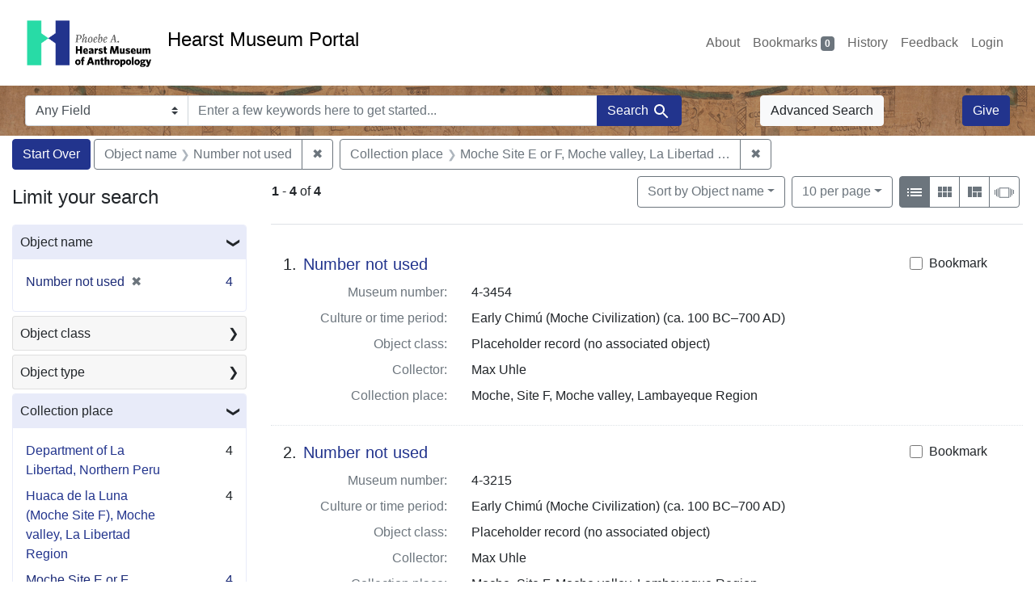

--- FILE ---
content_type: text/html; charset=utf-8
request_url: https://portal.hearstmuseum.berkeley.edu/?f%5Bobjfcptree_ss%5D%5B%5D=Moche+Site+E+or+F%2C+Moche+valley%2C+La+Libertad+Region&f%5Bobjname_s%5D%5B%5D=Number+not+used
body_size: 8598
content:



<!DOCTYPE html>
<html class="no-js" lang="en">
  <head>
    <!-- Google tag (gtag.js) -->
    <!-- CS-9131 -->
    <script async src="https://www.googletagmanager.com/gtag/js?id=G-NZEBDB60GQ"></script>
    <script>
      window.dataLayer = window.dataLayer || [];
      function gtag(){dataLayer.push(arguments);}
      gtag('js', new Date());

      gtag('config', 'G-NZEBDB60GQ');
    </script>

    <!-- HMP-380 -->
    <script async src='https://siteimproveanalytics.com/js/siteanalyze_6294756.js'></script>

    <meta charset="utf-8">
    <meta http-equiv="Content-Type" content="text/html; charset=utf-8">
    <meta name="viewport" content="width=device-width, initial-scale=1, shrink-to-fit=no">

    <!-- Internet Explorer use the highest version available -->
    <meta http-equiv="X-UA-Compatible" content="IE=edge">

    <title>Object name: Number not used / Collection place: Moche Site E or F, Moche valley, La Libertad Region - Hearst Museum Portal Search Results</title>
    <link href="https://portal.hearstmuseum.berkeley.edu/catalog/opensearch.xml" title="Hearst Museum Portal" type="application/opensearchdescription+xml" rel="search" />
    <link rel="icon" type="image/x-icon" href="/assets/favicon-d533effe18fa6d9a39460e538b0d08befe5c76c7491b9834ec5f980137926046.png" />
    <link rel="stylesheet" href="/assets/application-a6949ceb1e4aa59f889c76f4c1801e36e2585035c4b4cf80cdf3dd156b4411be.css" media="all" />
    <script src="/assets/application-259ee017fd9a8722ab452651f01d10bf484797daee30149bf2e2b61549316aa7.js"></script>

    <meta name="csrf-param" content="authenticity_token" />
<meta name="csrf-token" content="Rwu4vy2oV66jTKt4FAvSw9HQWc4D9QoyO4DrJVEsazjiGvIKYsdH2_8_xyN2mjXrsF65eSIIhhKFF7nbXZ6Mzw" />
      <meta name="totalResults" content="4" />
<meta name="startIndex" content="0" />
<meta name="itemsPerPage" content="10" />

  <link rel="alternate" type="application/rss+xml" title="RSS for results" href="/catalog.rss?f%5Bobjfcptree_ss%5D%5B%5D=Moche+Site+E+or+F%2C+Moche+valley%2C+La+Libertad+Region&amp;f%5Bobjname_s%5D%5B%5D=Number+not+used" />
  <link rel="alternate" type="application/atom+xml" title="Atom for results" href="/catalog.atom?f%5Bobjfcptree_ss%5D%5B%5D=Moche+Site+E+or+F%2C+Moche+valley%2C+La+Libertad+Region&amp;f%5Bobjname_s%5D%5B%5D=Number+not+used" />
  <link rel="alternate" type="application/json" title="JSON" href="/catalog.json?f%5Bobjfcptree_ss%5D%5B%5D=Moche+Site+E+or+F%2C+Moche+valley%2C+La+Libertad+Region&amp;f%5Bobjname_s%5D%5B%5D=Number+not+used" />


    <meta name="twitter:card" content="summary">
<meta name="twitter:site" content="@hearstmuseum">
  <meta property="og:url"         content="https://hearstmuseum.berkeley.edu/"/>
  <meta property="og:title"       content="Hearst Museum of Anthropology" />
  <!-- meta property="og:creator"     content="Phoebe A. Hearst Museum of Anthropology" / -->
  <meta property="og:description" content="Online collection" />
  <meta property="og:image"       content="https://hearstmuseum.berkeley.edu/wp-content/themes/phoebe/images/logo.svg" />
  <meta property="twitter:image:alt" content="PAHMA"/>



  </head>
  <body class="blacklight-catalog blacklight-catalog-index">
    <nav id="skip-link" role="navigation" aria-label="Skip links">
      <a class="element-invisible element-focusable rounded-bottom py-2 px-3" data-turbolinks="false" href="#search_field">Skip to search</a>
      <a class="element-invisible element-focusable rounded-bottom py-2 px-3" data-turbolinks="false" href="#main-container">Skip to main content</a>
          <a class="element-invisible element-focusable rounded-bottom py-2 px-3" data-turbolinks="false" href="#documents">Skip to first result</a>

    </nav>
    <nav class="navbar navbar-expand-md navbar-light topbar" role="navigation">
  <div class="container-fluid pl-0">
    <a class="home-link" href="/" title="Hearst Museum collection portal homepage">
      <img class="header-logo" src="/header-logo-pahma.png" alt="Hearst Museum logo">
      <span href="/">Hearst Museum Portal</span>
    </a>
    <button class="navbar-toggler ml-3" type="button" data-toggle="collapse" data-bs-toggle="collapse" data-target="#user-util-collapse" data-bs-target="#user-util-collapse" aria-controls="user-util-collapse" aria-expanded="false" aria-label="Toggle navigation">
      <span class="navbar-toggler-icon"></span>
    </button>
    <div class="collapse navbar-collapse justify-content-end pl-3 pl-md-0" id="user-util-collapse">
      <div class="navbar-right">
  <ul aria-label="main navigation links" class="nav navbar-nav">
    <li class="nav-item"><a class="nav-link" target="_blank" href="https://hearstmuseum.berkeley.edu/about-portal/">About</a></li>
    
      <li><a id="bookmarks_nav" class="nav-link" href="/bookmarks">
  Bookmarks
<span class="badge badge-secondary bg-secondary" data-role='bookmark-counter'>0</span>
</a></li>

      <li><a aria-label="Search History" class="nav-link" href="/search_history">History</a>
</li>
    <li class="nav-item"><a class="nav-link" target="_blank" href="https://hearstmuseum.berkeley.edu/portal-feedback/">Feedback</a></li>

    <li class="nav-item">
      <a class="nav-link" href="/users/sign_in">Login</a>
    </li>
  </ul>
</div>

    </div>
  </div>
</nav>

<div class="navbar navbar-search navbar-light bg-light mb-1" style="background-image: url(/pahma_17-379a-c.png); width:100%" role="search">
  <div class="container-fluid">
    <form class="search-query-form" action="https://portal.hearstmuseum.berkeley.edu/" accept-charset="UTF-8" method="get">
  <input type="hidden" name="f[objfcptree_ss][]" value="Moche Site E or F, Moche valley, La Libertad Region" autocomplete="off" />
<input type="hidden" name="f[objname_s][]" value="Number not used" autocomplete="off" />
    <label for="search-bar-search_field" class="sr-only visually-hidden">Search in</label>
  <div class="input-group">
    

      <select name="search_field" id="search-bar-search_field" class="custom-select form-select search-field" autocomplete="off"><option value="text">Any Field</option>
<option value="objmusno_s_lower">Museum number</option>
<option value="objaltnum_ss">Alternate number</option>
<option value="objaccno_ss">Accession number</option>
<option value="objname_txt">Object name</option>
<option value="objobjectclass_txt">Object class</option>
<option value="objdescr_txt">Description</option>
<option value="anonymousdonor_txt">Donor</option>
<option value="objfcp_txt">Collection place</option>
<option value="objpp_txt">Production place</option>
<option value="objassoccult_txt">Culture or time period</option>
<option value="objmaker_txt">Maker or artist</option>
<option value="objcollector_txt">Collector</option>
<option value="objcolldate_txt">Collection date</option>
<option value="objmaterials_txt">Materials</option>
<option value="taxon_txt">Taxon</option>
<option value="objpersondepicted_txt">Person depicted</option>
<option value="objplacedepicted_txt">Place depicted</option>
<option value="objculturedepicted_txt">Culture depicted</option>
<option value="objinscrtext_txt">Inscription</option>
<option value="objtype_txt">Object type</option>
<option value="objfilecode_txt">Function</option>
<option value="objcontextuse_txt">Context of use</option>
<option value="objkeelingser_txt">Keeling series</option>
<option value="objdept_txt">Department</option>
<option value="loan_info_txt">Loans</option></select>

    <input type="text" name="q" id="search-bar-q" placeholder="Enter a few keywords here to get started..." class="search-q q form-control rounded-0" autocomplete="on" aria-label="search for keywords" data-autocomplete-enabled="false" />

    <span class="input-group-append">
      
      <button class="btn btn-primary search-btn" type="submit" id="search-bar-search"><span class="submit-search-text">Search</span><span class="blacklight-icons blacklight-icon-search" aria-hidden="true"><?xml version="1.0"?>
<svg width="24" height="24" viewBox="0 0 24 24" role="img">
  <path fill="none" d="M0 0h24v24H0V0z"/>
  <path d="M15.5 14h-.79l-.28-.27C15.41 12.59 16 11.11 16 9.5 16 5.91 13.09 3 9.5 3S3 5.91 3 9.5 5.91 16 9.5 16c1.61 0 3.09-.59 4.23-1.57l.27.28v.79l5 4.99L20.49 19l-4.99-5zm-6 0C7.01 14 5 11.99 5 9.5S7.01 5 9.5 5 14 7.01 14 9.5 11.99 14 9.5 14z"/>
</svg>
</span></button>
    </span>
  </div>
</form>

      <a class="btn btn-light my-1" href="/advanced?f%5Bobjfcptree_ss%5D%5B%5D=Moche+Site+E+or+F%2C+Moche+valley%2C+La+Libertad+Region&amp;f%5Bobjname_s%5D%5B%5D=Number+not+used">Advanced Search</a>
      <a class="btn btn-primary my-1" href="https://hearstmuseum.berkeley.edu/give/">Give</a>
    </div>
  </div>
</div>

  <main id="main-container" class="container-fluid" role="main" aria-label="Main content">
      <h1 class="sr-only visually-hidden top-content-title">Search</h1>

      <div id="appliedParams" class="clearfix constraints-container">
      <h2 class="sr-only visually-hidden">Search Constraints</h2>

      <a class="catalog_startOverLink btn btn-primary" aria-label="Start Over Search" href="/">Start Over</a>

      <span class="constraints-label sr-only visually-hidden">You searched for:</span>
      
<span class="btn-group applied-filter constraint filter filter-objname_s">
  <span class="constraint-value btn btn-outline-secondary">
      <span class="filter-name">Object name</span>
      <span class="filter-value">Number not used</span>
  </span>
    <a class="btn btn-outline-secondary remove" href="/?f%5Bobjfcptree_ss%5D%5B%5D=Moche+Site+E+or+F%2C+Moche+valley%2C+La+Libertad+Region">
      <span class="remove-icon" aria-hidden="true">✖</span>
      <span class="sr-only visually-hidden">
        Remove constraint Object name: Number not used
      </span>
</a></span>



<span class="btn-group applied-filter constraint filter filter-objfcptree_ss">
  <span class="constraint-value btn btn-outline-secondary">
      <span class="filter-name">Collection place</span>
      <span class="filter-value">Moche Site E or F, Moche valley, La Libertad Region</span>
  </span>
    <a class="btn btn-outline-secondary remove" href="/?f%5Bobjname_s%5D%5B%5D=Number+not+used">
      <span class="remove-icon" aria-hidden="true">✖</span>
      <span class="sr-only visually-hidden">
        Remove constraint Collection place: Moche Site E or F, Moche valley, La Libertad Region
      </span>
</a></span>


    </div>



    <div class="row">
  <div class="col-md-12">
    <div id="main-flashes">
      <div class="flash_messages">
    
    
    
    
</div>

    </div>
  </div>
</div>


    <div class="row">
          <section id="content" class="col-lg-9 order-last" aria-label="search results">
      
  





<div id="sortAndPerPage" class="sort-pagination d-md-flex justify-content-between" role="navigation" aria-label="Results">
  <section class="pagination">
      <div class="page-links">
      <span class="page-entries">
        <strong>1</strong> <span aria-hidden="true">-</span><span class="sr-only">to</span> <strong>4</strong> of <strong>4</strong>
      </span>
    </div>

</section>

  <div class="search-widgets">
          <div id="sort-dropdown" class="btn-group sort-dropdown">
  <button name="button" type="submit" class="btn btn-outline-secondary dropdown-toggle" aria-expanded="false" data-toggle="dropdown" data-bs-toggle="dropdown">Sort<span class="d-none d-sm-inline"> by Object name</span><span class="caret"></span></button>

  <div class="dropdown-menu" role="menu">
      <a class="dropdown-item active" role="menuitem" aria-current="page" href="/?f%5Bobjfcptree_ss%5D%5B%5D=Moche+Site+E+or+F%2C+Moche+valley%2C+La+Libertad+Region&amp;f%5Bobjname_s%5D%5B%5D=Number+not+used&amp;sort=objname_sort+asc">Object name</a>
      <a class="dropdown-item " role="menuitem" href="/?f%5Bobjfcptree_ss%5D%5B%5D=Moche+Site+E+or+F%2C+Moche+valley%2C+La+Libertad+Region&amp;f%5Bobjname_s%5D%5B%5D=Number+not+used&amp;sort=objsortnum_s+asc">Museum number</a>
  </div>
</div>



          <span class="sr-only visually-hidden">Number of results to display per page</span>
  <div id="per_page-dropdown" class="btn-group per_page-dropdown">
  <button name="button" type="submit" class="btn btn-outline-secondary dropdown-toggle" aria-expanded="false" data-toggle="dropdown" data-bs-toggle="dropdown">10<span class="sr-only visually-hidden"> per page</span><span class="d-none d-sm-inline"> per page</span><span class="caret"></span></button>

  <div class="dropdown-menu" role="menu">
      <a class="dropdown-item active" role="menuitem" aria-current="page" href="/?f%5Bobjfcptree_ss%5D%5B%5D=Moche+Site+E+or+F%2C+Moche+valley%2C+La+Libertad+Region&amp;f%5Bobjname_s%5D%5B%5D=Number+not+used&amp;per_page=10">10<span class="sr-only visually-hidden"> per page</span></a>
      <a class="dropdown-item " role="menuitem" href="/?f%5Bobjfcptree_ss%5D%5B%5D=Moche+Site+E+or+F%2C+Moche+valley%2C+La+Libertad+Region&amp;f%5Bobjname_s%5D%5B%5D=Number+not+used&amp;per_page=20">20<span class="sr-only visually-hidden"> per page</span></a>
      <a class="dropdown-item " role="menuitem" href="/?f%5Bobjfcptree_ss%5D%5B%5D=Moche+Site+E+or+F%2C+Moche+valley%2C+La+Libertad+Region&amp;f%5Bobjname_s%5D%5B%5D=Number+not+used&amp;per_page=50">50<span class="sr-only visually-hidden"> per page</span></a>
      <a class="dropdown-item " role="menuitem" href="/?f%5Bobjfcptree_ss%5D%5B%5D=Moche+Site+E+or+F%2C+Moche+valley%2C+La+Libertad+Region&amp;f%5Bobjname_s%5D%5B%5D=Number+not+used&amp;per_page=100">100<span class="sr-only visually-hidden"> per page</span></a>
  </div>
</div>


        <div class="view-type">
  <span class="sr-only visually-hidden">View results as: </span>
  <div class="view-type-group btn-group">
      <a title="List view" class="btn btn-outline-secondary btn-icon view-type-list active" href="/?f%5Bobjfcptree_ss%5D%5B%5D=Moche+Site+E+or+F%2C+Moche+valley%2C+La+Libertad+Region&amp;f%5Bobjname_s%5D%5B%5D=Number+not+used&amp;view=list">
  <span class="blacklight-icons blacklight-icon-list" aria-hidden="true"><?xml version="1.0"?>
<svg width="24" height="24" viewBox="0 0 24 24" role="img">
  <path d="M3 13h2v-2H3v2zm0 4h2v-2H3v2zm0-8h2V7H3v2zm4 4h14v-2H7v2zm0 4h14v-2H7v2zM7 7v2h14V7H7z"/>
  <path d="M0 0h24v24H0z" fill="none"/>
</svg>
</span>
  <span class="caption">List view</span>
</a>
      <a title="Gallery view" class="btn btn-outline-secondary btn-icon view-type-gallery " href="/?f%5Bobjfcptree_ss%5D%5B%5D=Moche+Site+E+or+F%2C+Moche+valley%2C+La+Libertad+Region&amp;f%5Bobjname_s%5D%5B%5D=Number+not+used&amp;view=gallery">
  <span class="blacklight-icons blacklight-icon-gallery" aria-hidden="true"><?xml version="1.0"?>
<svg width="24" height="24" viewBox="0 0 24 24" role="img">
  <path fill="none" d="M0 0h24v24H0V0z"/>
  <path d="M4 11h5V5H4v6zm0 7h5v-6H4v6zm6 0h5v-6h-5v6zm6 0h5v-6h-5v6zm-6-7h5V5h-5v6zm6-6v6h5V5h-5z"/>
</svg>
</span>
  <span class="caption">Gallery view</span>
</a>
      <a title="Masonry view" class="btn btn-outline-secondary btn-icon view-type-masonry " href="/?f%5Bobjfcptree_ss%5D%5B%5D=Moche+Site+E+or+F%2C+Moche+valley%2C+La+Libertad+Region&amp;f%5Bobjname_s%5D%5B%5D=Number+not+used&amp;view=masonry">
  <span class="blacklight-icons blacklight-icon-masonry" aria-hidden="true"><?xml version="1.0"?>
<svg width="24" height="24" viewBox="0 0 24 24" role="img">
  <path fill="none" d="M0 0h24v24H0V0z"/>
  <path d="M10 18h5v-6h-5v6zm-6 0h5V5H4v13zm12 0h5v-6h-5v6zM10 5v6h11V5H10z"/>
</svg>
</span>
  <span class="caption">Masonry view</span>
</a>
      <a title="Slideshow view" class="btn btn-outline-secondary btn-icon view-type-slideshow " href="/?f%5Bobjfcptree_ss%5D%5B%5D=Moche+Site+E+or+F%2C+Moche+valley%2C+La+Libertad+Region&amp;f%5Bobjname_s%5D%5B%5D=Number+not+used&amp;view=slideshow">
  <span class="blacklight-icons blacklight-icon-slideshow" aria-hidden="true"><?xml version="1.0" encoding="UTF-8"?>
<svg width="24" height="24" viewBox="0 0 25 24" role="img">
  <path d="m1 9v6h-1v-6zm6-3h12v13h-13v-13zm11 1h-11v11h11zm-13 0v11h-1v-11zm-2 1v9h-1v-9zm18-1v11h-1v-11zm2 1v8h-1v-8zm2 1v5h-1v-5z"/>
</svg>
</span>
  <span class="caption">Slideshow view</span>
</a>
  </div>
</div>


</div>
</div>


<h2 class="sr-only visually-hidden">Search Results</h2>

  <div id="documents" class="documents-list" tabindex="-1">
  <article data-document-id="68f7950c-b1c8-4c15-8855-9c561c63abd8" data-document-counter="1" itemscope="itemscope" itemtype="http://schema.org/Thing" class="document document-position-1">
  
        <div class="documentHeader row">

  <h3 class="index_title document-title-heading col-sm-9 col-lg-10">
      <span class="document-counter">
        1. 
      </span>
    <a data-context-href="/catalog/68f7950c-b1c8-4c15-8855-9c561c63abd8/track?counter=1&amp;document_id=68f7950c-b1c8-4c15-8855-9c561c63abd8&amp;search_id=112540214" href="/catalog/68f7950c-b1c8-4c15-8855-9c561c63abd8">Number not used</a>
  </h3>

      <div class="index-document-functions col-sm-3 col-lg-2">
        <form class="bookmark-toggle" data-doc-id="68f7950c-b1c8-4c15-8855-9c561c63abd8" data-present="In Bookmarks&lt;span class=&quot;sr-only&quot;&gt;: Number not used, museum number 4-3454. Search result 1&lt;/span&gt;" data-absent="Bookmark &lt;span class=&quot;sr-only&quot;&gt;Number not used, museum number 4-3454. Search result 1&lt;/span&gt;" data-inprogress="Saving..." action="/bookmarks/68f7950c-b1c8-4c15-8855-9c561c63abd8" accept-charset="UTF-8" method="post"><input type="hidden" name="_method" value="put" autocomplete="off" /><input type="hidden" name="authenticity_token" value="eUZaO5V-uJNx4qvhhT8tdL7RbSONP6L0wh4jc5i2Y8cCJ2Y1X2XmDGZKxM4tNAqcOxkv4soAEhMfMXRVbqNjag" autocomplete="off" />
  <input type="submit" name="commit" value="Bookmark" id="bookmark_toggle_68f7950c-b1c8-4c15-8855-9c561c63abd8" class="bookmark-add btn btn-outline-secondary" data-disable-with="Bookmark" />
</form>


</div>

</div>


<dl class="document-metadata dl-invert row">
    <dt class="blacklight-objmusno_s col-md-3">    Museum number:
</dt>
  <dd class="col-md-9 blacklight-objmusno_s">    4-3454
</dd>

    <dt class="blacklight-objassoccult_ss col-md-3">    Culture or time period:
</dt>
  <dd class="col-md-9 blacklight-objassoccult_ss">    Early Chimú (Moche Civilization) (ca. 100 BC–700 AD)
</dd>

    <dt class="blacklight-objobjectclass_ss col-md-3">    Object class:
</dt>
  <dd class="col-md-9 blacklight-objobjectclass_ss">    Placeholder record (no associated object)
</dd>

    <dt class="blacklight-objcollector_ss col-md-3">    Collector:
</dt>
  <dd class="col-md-9 blacklight-objcollector_ss">    Max Uhle
</dd>

    <dt class="blacklight-objfcp_s col-md-3">    Collection place:
</dt>
  <dd class="col-md-9 blacklight-objfcp_s">    Moche, Site F, Moche valley, Lambayeque Region
</dd>

</dl>



  
</article><article data-document-id="6f66274b-6336-45a1-8515-26b5879addd5" data-document-counter="2" itemscope="itemscope" itemtype="http://schema.org/Thing" class="document document-position-2">
  
        <div class="documentHeader row">

  <h3 class="index_title document-title-heading col-sm-9 col-lg-10">
      <span class="document-counter">
        2. 
      </span>
    <a data-context-href="/catalog/6f66274b-6336-45a1-8515-26b5879addd5/track?counter=2&amp;document_id=6f66274b-6336-45a1-8515-26b5879addd5&amp;search_id=112540214" href="/catalog/6f66274b-6336-45a1-8515-26b5879addd5">Number not used</a>
  </h3>

      <div class="index-document-functions col-sm-3 col-lg-2">
        <form class="bookmark-toggle" data-doc-id="6f66274b-6336-45a1-8515-26b5879addd5" data-present="In Bookmarks&lt;span class=&quot;sr-only&quot;&gt;: Number not used, museum number 4-3215. Search result 2&lt;/span&gt;" data-absent="Bookmark &lt;span class=&quot;sr-only&quot;&gt;Number not used, museum number 4-3215. Search result 2&lt;/span&gt;" data-inprogress="Saving..." action="/bookmarks/6f66274b-6336-45a1-8515-26b5879addd5" accept-charset="UTF-8" method="post"><input type="hidden" name="_method" value="put" autocomplete="off" /><input type="hidden" name="authenticity_token" value="KfO1-_Tn8wNAW3XBbWz056CEV2RwREfIW40Nb-HuKblTUQLGoKUXwB3laGhljycrm1eLagO6xdFzeMTks-XKEw" autocomplete="off" />
  <input type="submit" name="commit" value="Bookmark" id="bookmark_toggle_6f66274b-6336-45a1-8515-26b5879addd5" class="bookmark-add btn btn-outline-secondary" data-disable-with="Bookmark" />
</form>


</div>

</div>


<dl class="document-metadata dl-invert row">
    <dt class="blacklight-objmusno_s col-md-3">    Museum number:
</dt>
  <dd class="col-md-9 blacklight-objmusno_s">    4-3215
</dd>

    <dt class="blacklight-objassoccult_ss col-md-3">    Culture or time period:
</dt>
  <dd class="col-md-9 blacklight-objassoccult_ss">    Early Chimú (Moche Civilization) (ca. 100 BC–700 AD)
</dd>

    <dt class="blacklight-objobjectclass_ss col-md-3">    Object class:
</dt>
  <dd class="col-md-9 blacklight-objobjectclass_ss">    Placeholder record (no associated object)
</dd>

    <dt class="blacklight-objcollector_ss col-md-3">    Collector:
</dt>
  <dd class="col-md-9 blacklight-objcollector_ss">    Max Uhle
</dd>

    <dt class="blacklight-objfcp_s col-md-3">    Collection place:
</dt>
  <dd class="col-md-9 blacklight-objfcp_s">    Moche, Site F, Moche valley, Lambayeque Region
</dd>

</dl>



  
</article><article data-document-id="8f41ce6e-81cc-41bf-9f34-417dd63fda09" data-document-counter="3" itemscope="itemscope" itemtype="http://schema.org/Thing" class="document document-position-3">
  
        <div class="documentHeader row">

  <h3 class="index_title document-title-heading col-sm-9 col-lg-10">
      <span class="document-counter">
        3. 
      </span>
    <a data-context-href="/catalog/8f41ce6e-81cc-41bf-9f34-417dd63fda09/track?counter=3&amp;document_id=8f41ce6e-81cc-41bf-9f34-417dd63fda09&amp;search_id=112540214" href="/catalog/8f41ce6e-81cc-41bf-9f34-417dd63fda09">Number not used</a>
  </h3>

      <div class="index-document-functions col-sm-3 col-lg-2">
        <form class="bookmark-toggle" data-doc-id="8f41ce6e-81cc-41bf-9f34-417dd63fda09" data-present="In Bookmarks&lt;span class=&quot;sr-only&quot;&gt;: Number not used, museum number 4-3338. Search result 3&lt;/span&gt;" data-absent="Bookmark &lt;span class=&quot;sr-only&quot;&gt;Number not used, museum number 4-3338. Search result 3&lt;/span&gt;" data-inprogress="Saving..." action="/bookmarks/8f41ce6e-81cc-41bf-9f34-417dd63fda09" accept-charset="UTF-8" method="post"><input type="hidden" name="_method" value="put" autocomplete="off" /><input type="hidden" name="authenticity_token" value="iCWuPYK1xeQPlJW4vepPPg3dA1Drj0gv7HNUCO1qVL6_CjQ3Y9rBHRujPsHZFlBNEthkX6GJLuD-crubBA62wQ" autocomplete="off" />
  <input type="submit" name="commit" value="Bookmark" id="bookmark_toggle_8f41ce6e-81cc-41bf-9f34-417dd63fda09" class="bookmark-add btn btn-outline-secondary" data-disable-with="Bookmark" />
</form>


</div>

</div>


<dl class="document-metadata dl-invert row">
    <dt class="blacklight-objmusno_s col-md-3">    Museum number:
</dt>
  <dd class="col-md-9 blacklight-objmusno_s">    4-3338
</dd>

    <dt class="blacklight-objassoccult_ss col-md-3">    Culture or time period:
</dt>
  <dd class="col-md-9 blacklight-objassoccult_ss">    Early Chimú (Moche Civilization) (ca. 100 BC–700 AD)
</dd>

    <dt class="blacklight-objobjectclass_ss col-md-3">    Object class:
</dt>
  <dd class="col-md-9 blacklight-objobjectclass_ss">    Placeholder record (no associated object)
</dd>

    <dt class="blacklight-objcollector_ss col-md-3">    Collector:
</dt>
  <dd class="col-md-9 blacklight-objcollector_ss">    Max Uhle
</dd>

    <dt class="blacklight-objfcp_s col-md-3">    Collection place:
</dt>
  <dd class="col-md-9 blacklight-objfcp_s">    Grave 18, Moche Site F, Moche valley
</dd>

</dl>



  
</article><article data-document-id="ee1c1c2c-8e2f-40c2-a9f3-70a9586261df" data-document-counter="4" itemscope="itemscope" itemtype="http://schema.org/Thing" class="document document-position-4">
  
        <div class="documentHeader row">

  <h3 class="index_title document-title-heading col-sm-9 col-lg-10">
      <span class="document-counter">
        4. 
      </span>
    <a data-context-href="/catalog/ee1c1c2c-8e2f-40c2-a9f3-70a9586261df/track?counter=4&amp;document_id=ee1c1c2c-8e2f-40c2-a9f3-70a9586261df&amp;search_id=112540214" href="/catalog/ee1c1c2c-8e2f-40c2-a9f3-70a9586261df">Number not used</a>
  </h3>

      <div class="index-document-functions col-sm-3 col-lg-2">
        <form class="bookmark-toggle" data-doc-id="ee1c1c2c-8e2f-40c2-a9f3-70a9586261df" data-present="In Bookmarks&lt;span class=&quot;sr-only&quot;&gt;: Number not used, museum number 4-3455. Search result 4&lt;/span&gt;" data-absent="Bookmark &lt;span class=&quot;sr-only&quot;&gt;Number not used, museum number 4-3455. Search result 4&lt;/span&gt;" data-inprogress="Saving..." action="/bookmarks/ee1c1c2c-8e2f-40c2-a9f3-70a9586261df" accept-charset="UTF-8" method="post"><input type="hidden" name="_method" value="put" autocomplete="off" /><input type="hidden" name="authenticity_token" value="zLWkNeJKrwUzfu5vhoMXyBwuLjwIuzF3rBfi_p9KqLD_UXpdp32LRIipAPdCqezkNK36XosnqmG0vG2gEV1IEw" autocomplete="off" />
  <input type="submit" name="commit" value="Bookmark" id="bookmark_toggle_ee1c1c2c-8e2f-40c2-a9f3-70a9586261df" class="bookmark-add btn btn-outline-secondary" data-disable-with="Bookmark" />
</form>


</div>

</div>


<dl class="document-metadata dl-invert row">
    <dt class="blacklight-objmusno_s col-md-3">    Museum number:
</dt>
  <dd class="col-md-9 blacklight-objmusno_s">    4-3455
</dd>

    <dt class="blacklight-objassoccult_ss col-md-3">    Culture or time period:
</dt>
  <dd class="col-md-9 blacklight-objassoccult_ss">    Early Chimú (Moche Civilization) (ca. 100 BC–700 AD)
</dd>

    <dt class="blacklight-objobjectclass_ss col-md-3">    Object class:
</dt>
  <dd class="col-md-9 blacklight-objobjectclass_ss">    Placeholder record (no associated object)
</dd>

    <dt class="blacklight-objcollector_ss col-md-3">    Collector:
</dt>
  <dd class="col-md-9 blacklight-objcollector_ss">    Max Uhle
</dd>

    <dt class="blacklight-objfcp_s col-md-3">    Collection place:
</dt>
  <dd class="col-md-9 blacklight-objfcp_s">    Moche, Site F, Moche valley, Lambayeque Region
</dd>

</dl>



  
</article>
</div>





    </section>

    <section id="sidebar" class="page-sidebar col-lg-3 order-first" aria-label="limit your search">
          <div id="facets" class="facets sidenav facets-toggleable-md">
  <div class="facets-header">
    <h2 class="facets-heading">Limit your search</h2>

    <button class="navbar-toggler navbar-toggler-right" type="button" data-toggle="collapse" data-target="#facet-panel-collapse" data-bs-toggle="collapse" data-bs-target="#facet-panel-collapse" aria-controls="facet-panel-collapse" aria-expanded="false" aria-label="Toggle facets">
      <span class="navbar-toggler-icon"></span>
</button>  </div>

  <div id="facet-panel-collapse" class="facets-collapse collapse">
      <div class="card facet-limit blacklight-objname_s facet-limit-active">
  <h3 class="card-header p-0 facet-field-heading" id="facet-objname_s-header">
    <button
      type="button"
      class="btn w-100 d-block btn-block p-2 text-start text-left collapse-toggle "
      data-toggle="collapse"
      data-bs-toggle="collapse"
      data-target="#facet-objname_s"
      data-bs-target="#facet-objname_s"
      aria-expanded="true"
    >
          Object name

      <span aria-hidden="true">❯</span>
    </button>
  </h3>
  <div
    id="facet-objname_s"
    aria-labelledby="facet-objname_s-header"
    class="panel-collapse facet-content collapse show"
    role="region"
  >
    <div class="card-body">
              
    <ul aria-label="Object name options" class="facet-values list-unstyled">
      <li><span class="facet-label"><span class="selected">Number not used</span><a class="remove" rel="nofollow" href="/?f%5Bobjfcptree_ss%5D%5B%5D=Moche+Site+E+or+F%2C+Moche+valley%2C+La+Libertad+Region"><span class="remove-icon" aria-hidden="true">✖</span><span class="sr-only visually-hidden">Remove constraint Object name: Number not used</span></a></span><span class="selected facet-count">4<span class="sr-only"> objects</span></span></li>
    </ul>




    </div>
  </div>
</div>

<div class="card facet-limit blacklight-objobjectclasstree_ss ">
  <h3 class="card-header p-0 facet-field-heading" id="facet-objobjectclasstree_ss-header">
    <button
      type="button"
      class="btn w-100 d-block btn-block p-2 text-start text-left collapse-toggle collapsed"
      data-toggle="collapse"
      data-bs-toggle="collapse"
      data-target="#facet-objobjectclasstree_ss"
      data-bs-target="#facet-objobjectclasstree_ss"
      aria-expanded="false"
    >
          Object class

      <span aria-hidden="true">❯</span>
    </button>
  </h3>
  <div
    id="facet-objobjectclasstree_ss"
    aria-labelledby="facet-objobjectclasstree_ss-header"
    class="panel-collapse facet-content collapse "
    role="region"
  >
    <div class="card-body">
              
    <ul aria-label="Object class options" class="facet-values list-unstyled">
      <li><span class="facet-label"><a class="facet-select" rel="nofollow" href="/?f%5Bobjfcptree_ss%5D%5B%5D=Moche+Site+E+or+F%2C+Moche+valley%2C+La+Libertad+Region&amp;f%5Bobjname_s%5D%5B%5D=Number+not+used&amp;f%5Bobjobjectclasstree_ss%5D%5B%5D=Placeholder+record+%28no+associated+object%29">Placeholder record (no associated object)</a></span><span class="facet-count">4<span class="sr-only"> objects</span></span></li><li><span class="facet-label"><a class="facet-select" rel="nofollow" href="/?f%5Bobjfcptree_ss%5D%5B%5D=Moche+Site+E+or+F%2C+Moche+valley%2C+La+Libertad+Region&amp;f%5Bobjname_s%5D%5B%5D=Number+not+used&amp;f%5Bobjobjectclasstree_ss%5D%5B%5D=Record+Status+%28hierarchy+name%29">Record Status (hierarchy name)</a></span><span class="facet-count">4<span class="sr-only"> objects</span></span></li>
    </ul>




    </div>
  </div>
</div>

<div class="card facet-limit blacklight-objtype_s ">
  <h3 class="card-header p-0 facet-field-heading" id="facet-objtype_s-header">
    <button
      type="button"
      class="btn w-100 d-block btn-block p-2 text-start text-left collapse-toggle collapsed"
      data-toggle="collapse"
      data-bs-toggle="collapse"
      data-target="#facet-objtype_s"
      data-bs-target="#facet-objtype_s"
      aria-expanded="false"
    >
          Object type

      <span aria-hidden="true">❯</span>
    </button>
  </h3>
  <div
    id="facet-objtype_s"
    aria-labelledby="facet-objtype_s-header"
    class="panel-collapse facet-content collapse "
    role="region"
  >
    <div class="card-body">
              
    <ul aria-label="Object type options" class="facet-values list-unstyled">
      <li><span class="facet-label"><a class="facet-select" rel="nofollow" href="/?f%5Bobjfcptree_ss%5D%5B%5D=Moche+Site+E+or+F%2C+Moche+valley%2C+La+Libertad+Region&amp;f%5Bobjname_s%5D%5B%5D=Number+not+used&amp;f%5Bobjtype_s%5D%5B%5D=archaeology">archaeology</a></span><span class="facet-count">4<span class="sr-only"> objects</span></span></li>
    </ul>




    </div>
  </div>
</div>

<div class="card facet-limit blacklight-objfcptree_ss facet-limit-active">
  <h3 class="card-header p-0 facet-field-heading" id="facet-objfcptree_ss-header">
    <button
      type="button"
      class="btn w-100 d-block btn-block p-2 text-start text-left collapse-toggle "
      data-toggle="collapse"
      data-bs-toggle="collapse"
      data-target="#facet-objfcptree_ss"
      data-bs-target="#facet-objfcptree_ss"
      aria-expanded="true"
    >
          Collection place

      <span aria-hidden="true">❯</span>
    </button>
  </h3>
  <div
    id="facet-objfcptree_ss"
    aria-labelledby="facet-objfcptree_ss-header"
    class="panel-collapse facet-content collapse show"
    role="region"
  >
    <div class="card-body">
              
    <ul aria-label="Collection place options" class="facet-values list-unstyled">
      <li><span class="facet-label"><a class="facet-select" rel="nofollow" href="/?f%5Bobjfcptree_ss%5D%5B%5D=Moche+Site+E+or+F%2C+Moche+valley%2C+La+Libertad+Region&amp;f%5Bobjfcptree_ss%5D%5B%5D=Department+of+La+Libertad%2C+Northern+Peru&amp;f%5Bobjname_s%5D%5B%5D=Number+not+used">Department of La Libertad, Northern Peru</a></span><span class="facet-count">4<span class="sr-only"> objects</span></span></li><li><span class="facet-label"><a class="facet-select" rel="nofollow" href="/?f%5Bobjfcptree_ss%5D%5B%5D=Moche+Site+E+or+F%2C+Moche+valley%2C+La+Libertad+Region&amp;f%5Bobjfcptree_ss%5D%5B%5D=Huaca+de+la+Luna+%28Moche+Site+F%29%2C+Moche+valley%2C+La+Libertad+Region&amp;f%5Bobjname_s%5D%5B%5D=Number+not+used">Huaca de la Luna (Moche Site F), Moche valley, La Libertad Region</a></span><span class="facet-count">4<span class="sr-only"> objects</span></span></li><li><span class="facet-label"><span class="selected">Moche Site E or F, Moche valley, La Libertad Region</span><a class="remove" rel="nofollow" href="/?f%5Bobjname_s%5D%5B%5D=Number+not+used"><span class="remove-icon" aria-hidden="true">✖</span><span class="sr-only visually-hidden">Remove constraint Collection place: Moche Site E or F, Moche valley, La Libertad Region</span></a></span><span class="selected facet-count">4<span class="sr-only"> objects</span></span></li><li><span class="facet-label"><a class="facet-select" rel="nofollow" href="/?f%5Bobjfcptree_ss%5D%5B%5D=Moche+Site+E+or+F%2C+Moche+valley%2C+La+Libertad+Region&amp;f%5Bobjfcptree_ss%5D%5B%5D=Moche+valley%2C+La+Libertad+Region%2C+Northern+Peru&amp;f%5Bobjname_s%5D%5B%5D=Number+not+used">Moche valley, La Libertad Region, Northern Peru</a></span><span class="facet-count">4<span class="sr-only"> objects</span></span></li><li><span class="facet-label"><a class="facet-select" rel="nofollow" href="/?f%5Bobjfcptree_ss%5D%5B%5D=Moche+Site+E+or+F%2C+Moche+valley%2C+La+Libertad+Region&amp;f%5Bobjfcptree_ss%5D%5B%5D=Moche%2C+Moche+valley%2C+La+Libertad+Region&amp;f%5Bobjname_s%5D%5B%5D=Number+not+used">Moche, Moche valley, La Libertad Region</a></span><span class="facet-count">4<span class="sr-only"> objects</span></span></li><li><span class="facet-label"><a class="facet-select" rel="nofollow" href="/?f%5Bobjfcptree_ss%5D%5B%5D=Moche+Site+E+or+F%2C+Moche+valley%2C+La+Libertad+Region&amp;f%5Bobjfcptree_ss%5D%5B%5D=Northern+Peru&amp;f%5Bobjname_s%5D%5B%5D=Number+not+used">Northern Peru</a></span><span class="facet-count">4<span class="sr-only"> objects</span></span></li><li><span class="facet-label"><a class="facet-select" rel="nofollow" href="/?f%5Bobjfcptree_ss%5D%5B%5D=Moche+Site+E+or+F%2C+Moche+valley%2C+La+Libertad+Region&amp;f%5Bobjfcptree_ss%5D%5B%5D=Peru&amp;f%5Bobjname_s%5D%5B%5D=Number+not+used">Peru</a></span><span class="facet-count">4<span class="sr-only"> objects</span></span></li><li><span class="facet-label"><a class="facet-select" rel="nofollow" href="/?f%5Bobjfcptree_ss%5D%5B%5D=Moche+Site+E+or+F%2C+Moche+valley%2C+La+Libertad+Region&amp;f%5Bobjfcptree_ss%5D%5B%5D=South+America&amp;f%5Bobjname_s%5D%5B%5D=Number+not+used">South America</a></span><span class="facet-count">4<span class="sr-only"> objects</span></span></li><li><span class="facet-label"><a class="facet-select" rel="nofollow" href="/?f%5Bobjfcptree_ss%5D%5B%5D=Moche+Site+E+or+F%2C+Moche+valley%2C+La+Libertad+Region&amp;f%5Bobjfcptree_ss%5D%5B%5D=The+Americas&amp;f%5Bobjname_s%5D%5B%5D=Number+not+used">The Americas</a></span><span class="facet-count">4<span class="sr-only"> objects</span></span></li><li><span class="facet-label"><a class="facet-select" rel="nofollow" href="/?f%5Bobjfcptree_ss%5D%5B%5D=Moche+Site+E+or+F%2C+Moche+valley%2C+La+Libertad+Region&amp;f%5Bobjfcptree_ss%5D%5B%5D=Grave+18%2C+Moche+Site+F%2C+Moche+valley&amp;f%5Bobjname_s%5D%5B%5D=Number+not+used">Grave 18, Moche Site F, Moche valley</a></span><span class="facet-count">1<span class="sr-only"> objects</span></span></li>
    </ul>




    </div>
  </div>
</div>

<div class="card facet-limit blacklight-objcolldate_begin_i ">
  <h3 class="card-header p-0 facet-field-heading" id="facet-objcolldate_begin_i-header">
    <button
      type="button"
      class="btn w-100 d-block btn-block p-2 text-start text-left collapse-toggle collapsed"
      data-toggle="collapse"
      data-bs-toggle="collapse"
      data-target="#facet-objcolldate_begin_i"
      data-bs-target="#facet-objcolldate_begin_i"
      aria-expanded="false"
    >
          Year collected

      <span aria-hidden="true">❯</span>
    </button>
  </h3>
  <div
    id="facet-objcolldate_begin_i"
    aria-labelledby="facet-objcolldate_begin_i-header"
    class="panel-collapse facet-content collapse "
    role="region"
  >
    <div class="card-body">
          <div class="limit_content range_limit objcolldate_begin_i-config blrl-plot-config">

      <!-- no results profile if missing is selected -->
        <!-- you can hide this if you want, but it has to be on page if you want
             JS slider and calculated facets to show up, JS sniffs it. -->
        <div class="profile">
        </div>

        <form class="range_limit subsection form-inline range_objcolldate_begin_i d-flex justify-content-center" action="https://portal.hearstmuseum.berkeley.edu/" accept-charset="UTF-8" method="get">
  <input type="hidden" name="f[objfcptree_ss][]" value="Moche Site E or F, Moche valley, La Libertad Region" autocomplete="off" />
<input type="hidden" name="f[objname_s][]" value="Number not used" autocomplete="off" />

  <div class="input-group input-group-sm mb-3 flex-nowrap range-limit-input-group">
    <input type="number" name="range[objcolldate_begin_i][begin]" id="range-objcolldate_begin_i-begin" class="form-control text-center range_begin" /><label class="sr-only visually-hidden" for="range-objcolldate_begin_i-begin">Year collected range begin</label>
    <input type="number" name="range[objcolldate_begin_i][end]" id="range-objcolldate_begin_i-end" class="form-control text-center range_end" /><label class="sr-only visually-hidden" for="range-objcolldate_begin_i-end">Year collected range end</label>
    <div class="input-group-append">
      <input type="submit" value="Apply" class="submit btn btn-secondary" aria-label="Apply Year collected range limits" data-disable-with="Apply" />
    </div>
  </div>
</form>

        <div class="more_facets"><a data-blacklight-modal="trigger" href="/catalog/facet/objcolldate_begin_i?f%5Bobjfcptree_ss%5D%5B%5D=Moche+Site+E+or+F%2C+Moche+valley%2C+La+Libertad+Region&amp;f%5Bobjname_s%5D%5B%5D=Number+not+used">View larger <span aria-hidden="true">&raquo;</span><span class="sr-only">Year collected</span></a></div>

          <ul class="facet-values list-unstyled missing subsection">
  <li><span class="facet-label"><a class="facet-select" rel="nofollow" href="/?f%5Bobjfcptree_ss%5D%5B%5D=Moche+Site+E+or+F%2C+Moche+valley%2C+La+Libertad+Region&amp;f%5Bobjname_s%5D%5B%5D=Number+not+used&amp;range%5B-objcolldate_begin_i%5D%5B%5D=%5B%2A+TO+%2A%5D">[Missing]</a></span><span class="facet-count">4<span class="sr-only"> objects</span></span></li>
</ul>

    </div>


    </div>
  </div>
</div>

<div class="card facet-limit blacklight-objcollector_ss ">
  <h3 class="card-header p-0 facet-field-heading" id="facet-objcollector_ss-header">
    <button
      type="button"
      class="btn w-100 d-block btn-block p-2 text-start text-left collapse-toggle collapsed"
      data-toggle="collapse"
      data-bs-toggle="collapse"
      data-target="#facet-objcollector_ss"
      data-bs-target="#facet-objcollector_ss"
      aria-expanded="false"
    >
          Collector

      <span aria-hidden="true">❯</span>
    </button>
  </h3>
  <div
    id="facet-objcollector_ss"
    aria-labelledby="facet-objcollector_ss-header"
    class="panel-collapse facet-content collapse "
    role="region"
  >
    <div class="card-body">
              
    <ul aria-label="Collector options" class="facet-values list-unstyled">
      <li><span class="facet-label"><a class="facet-select" rel="nofollow" href="/?f%5Bobjcollector_ss%5D%5B%5D=Max+Uhle&amp;f%5Bobjfcptree_ss%5D%5B%5D=Moche+Site+E+or+F%2C+Moche+valley%2C+La+Libertad+Region&amp;f%5Bobjname_s%5D%5B%5D=Number+not+used">Max Uhle</a></span><span class="facet-count">4<span class="sr-only"> objects</span></span></li>
    </ul>




    </div>
  </div>
</div>

<div class="card facet-limit blacklight-anonymousdonor_ss ">
  <h3 class="card-header p-0 facet-field-heading" id="facet-anonymousdonor_ss-header">
    <button
      type="button"
      class="btn w-100 d-block btn-block p-2 text-start text-left collapse-toggle collapsed"
      data-toggle="collapse"
      data-bs-toggle="collapse"
      data-target="#facet-anonymousdonor_ss"
      data-bs-target="#facet-anonymousdonor_ss"
      aria-expanded="false"
    >
          Donor

      <span aria-hidden="true">❯</span>
    </button>
  </h3>
  <div
    id="facet-anonymousdonor_ss"
    aria-labelledby="facet-anonymousdonor_ss-header"
    class="panel-collapse facet-content collapse "
    role="region"
  >
    <div class="card-body">
              
    <ul aria-label="Donor options" class="facet-values list-unstyled">
      <li><span class="facet-label"><a class="facet-select" rel="nofollow" href="/?f%5Banonymousdonor_ss%5D%5B%5D=Phoebe+Apperson+Hearst&amp;f%5Bobjfcptree_ss%5D%5B%5D=Moche+Site+E+or+F%2C+Moche+valley%2C+La+Libertad+Region&amp;f%5Bobjname_s%5D%5B%5D=Number+not+used">Phoebe Apperson Hearst</a></span><span class="facet-count">4<span class="sr-only"> objects</span></span></li>
    </ul>




    </div>
  </div>
</div>

<div class="card facet-limit blacklight-objculturetree_ss ">
  <h3 class="card-header p-0 facet-field-heading" id="facet-objculturetree_ss-header">
    <button
      type="button"
      class="btn w-100 d-block btn-block p-2 text-start text-left collapse-toggle collapsed"
      data-toggle="collapse"
      data-bs-toggle="collapse"
      data-target="#facet-objculturetree_ss"
      data-bs-target="#facet-objculturetree_ss"
      aria-expanded="false"
    >
          Culture or time period

      <span aria-hidden="true">❯</span>
    </button>
  </h3>
  <div
    id="facet-objculturetree_ss"
    aria-labelledby="facet-objculturetree_ss-header"
    class="panel-collapse facet-content collapse "
    role="region"
  >
    <div class="card-body">
              
    <ul aria-label="Culture or time period options" class="facet-values list-unstyled">
      <li><span class="facet-label"><a class="facet-select" rel="nofollow" href="/?f%5Bobjculturetree_ss%5D%5B%5D=Chim%C3%BA+sequence&amp;f%5Bobjfcptree_ss%5D%5B%5D=Moche+Site+E+or+F%2C+Moche+valley%2C+La+Libertad+Region&amp;f%5Bobjname_s%5D%5B%5D=Number+not+used">Chimú sequence</a></span><span class="facet-count">4<span class="sr-only"> objects</span></span></li><li><span class="facet-label"><a class="facet-select" rel="nofollow" href="/?f%5Bobjculturetree_ss%5D%5B%5D=Early+Chim%C3%BA+%28Moche+Civilization%29+%28ca.+100+BC%E2%80%93700+AD%29&amp;f%5Bobjfcptree_ss%5D%5B%5D=Moche+Site+E+or+F%2C+Moche+valley%2C+La+Libertad+Region&amp;f%5Bobjname_s%5D%5B%5D=Number+not+used">Early Chimú (Moche Civilization) (ca. 100 BC–700 AD)</a></span><span class="facet-count">4<span class="sr-only"> objects</span></span></li><li><span class="facet-label"><a class="facet-select" rel="nofollow" href="/?f%5Bobjculturetree_ss%5D%5B%5D=New+World+%28the+Americas+and+Oceania%29&amp;f%5Bobjfcptree_ss%5D%5B%5D=Moche+Site+E+or+F%2C+Moche+valley%2C+La+Libertad+Region&amp;f%5Bobjname_s%5D%5B%5D=Number+not+used">New World (the Americas and Oceania)</a></span><span class="facet-count">4<span class="sr-only"> objects</span></span></li><li><span class="facet-label"><a class="facet-select" rel="nofollow" href="/?f%5Bobjculturetree_ss%5D%5B%5D=Northern+Peruvian+coast&amp;f%5Bobjfcptree_ss%5D%5B%5D=Moche+Site+E+or+F%2C+Moche+valley%2C+La+Libertad+Region&amp;f%5Bobjname_s%5D%5B%5D=Number+not+used">Northern Peruvian coast</a></span><span class="facet-count">4<span class="sr-only"> objects</span></span></li><li><span class="facet-label"><a class="facet-select" rel="nofollow" href="/?f%5Bobjculturetree_ss%5D%5B%5D=Peruvian+sequence&amp;f%5Bobjfcptree_ss%5D%5B%5D=Moche+Site+E+or+F%2C+Moche+valley%2C+La+Libertad+Region&amp;f%5Bobjname_s%5D%5B%5D=Number+not+used">Peruvian sequence</a></span><span class="facet-count">4<span class="sr-only"> objects</span></span></li><li><span class="facet-label"><a class="facet-select" rel="nofollow" href="/?f%5Bobjculturetree_ss%5D%5B%5D=South+America&amp;f%5Bobjfcptree_ss%5D%5B%5D=Moche+Site+E+or+F%2C+Moche+valley%2C+La+Libertad+Region&amp;f%5Bobjname_s%5D%5B%5D=Number+not+used">South America</a></span><span class="facet-count">4<span class="sr-only"> objects</span></span></li>
    </ul>




    </div>
  </div>
</div>

<div class="card facet-limit blacklight-objaccno_ss ">
  <h3 class="card-header p-0 facet-field-heading" id="facet-objaccno_ss-header">
    <button
      type="button"
      class="btn w-100 d-block btn-block p-2 text-start text-left collapse-toggle collapsed"
      data-toggle="collapse"
      data-bs-toggle="collapse"
      data-target="#facet-objaccno_ss"
      data-bs-target="#facet-objaccno_ss"
      aria-expanded="false"
    >
          Accession number

      <span aria-hidden="true">❯</span>
    </button>
  </h3>
  <div
    id="facet-objaccno_ss"
    aria-labelledby="facet-objaccno_ss-header"
    class="panel-collapse facet-content collapse "
    role="region"
  >
    <div class="card-body">
              
    <ul aria-label="Accession number options" class="facet-values list-unstyled">
      <li><span class="facet-label"><a class="facet-select" rel="nofollow" href="/?f%5Bobjaccno_ss%5D%5B%5D=Acc.81&amp;f%5Bobjfcptree_ss%5D%5B%5D=Moche+Site+E+or+F%2C+Moche+valley%2C+La+Libertad+Region&amp;f%5Bobjname_s%5D%5B%5D=Number+not+used">Acc.81</a></span><span class="facet-count">4<span class="sr-only"> objects</span></span></li>
    </ul>




    </div>
  </div>
</div>

<div class="card facet-limit blacklight-objaccdate_begin_is ">
  <h3 class="card-header p-0 facet-field-heading" id="facet-objaccdate_begin_is-header">
    <button
      type="button"
      class="btn w-100 d-block btn-block p-2 text-start text-left collapse-toggle collapsed"
      data-toggle="collapse"
      data-bs-toggle="collapse"
      data-target="#facet-objaccdate_begin_is"
      data-bs-target="#facet-objaccdate_begin_is"
      aria-expanded="false"
    >
          Accession year

      <span aria-hidden="true">❯</span>
    </button>
  </h3>
  <div
    id="facet-objaccdate_begin_is"
    aria-labelledby="facet-objaccdate_begin_is-header"
    class="panel-collapse facet-content collapse "
    role="region"
  >
    <div class="card-body">
          <div class="limit_content range_limit objaccdate_begin_is-config blrl-plot-config">

      <!-- no results profile if missing is selected -->
        <!-- you can hide this if you want, but it has to be on page if you want
             JS slider and calculated facets to show up, JS sniffs it. -->
        <div class="profile">

              <div class="distribution subsection chart_js">
                <!-- if  we already fetched segments from solr, display them
                     here. Otherwise, display a link to fetch them, which JS
                     will AJAX fetch.  -->
                  <a class="load_distribution" href="https://portal.hearstmuseum.berkeley.edu/catalog/range_limit?f%5Bobjfcptree_ss%5D%5B%5D=Moche+Site+E+or+F%2C+Moche+valley%2C+La+Libertad+Region&amp;f%5Bobjname_s%5D%5B%5D=Number+not+used&amp;range_end=1903&amp;range_field=objaccdate_begin_is&amp;range_start=1903">View distribution</a>
              </div>
            <p class="range subsection slider_js">
              Current results range from <span class="min">1903</span> to <span class="max">1903</span>
            </p>
        </div>

        <form class="range_limit subsection form-inline range_objaccdate_begin_is d-flex justify-content-center" action="https://portal.hearstmuseum.berkeley.edu/" accept-charset="UTF-8" method="get">
  <input type="hidden" name="f[objfcptree_ss][]" value="Moche Site E or F, Moche valley, La Libertad Region" autocomplete="off" />
<input type="hidden" name="f[objname_s][]" value="Number not used" autocomplete="off" />

  <div class="input-group input-group-sm mb-3 flex-nowrap range-limit-input-group">
    <input type="number" name="range[objaccdate_begin_is][begin]" id="range-objaccdate_begin_is-begin" class="form-control text-center range_begin" /><label class="sr-only visually-hidden" for="range-objaccdate_begin_is-begin">Accession year range begin</label>
    <input type="number" name="range[objaccdate_begin_is][end]" id="range-objaccdate_begin_is-end" class="form-control text-center range_end" /><label class="sr-only visually-hidden" for="range-objaccdate_begin_is-end">Accession year range end</label>
    <div class="input-group-append">
      <input type="submit" value="Apply" class="submit btn btn-secondary" aria-label="Apply Accession year range limits" data-disable-with="Apply" />
    </div>
  </div>
</form>

        <div class="more_facets"><a data-blacklight-modal="trigger" href="/catalog/facet/objaccdate_begin_is?f%5Bobjfcptree_ss%5D%5B%5D=Moche+Site+E+or+F%2C+Moche+valley%2C+La+Libertad+Region&amp;f%5Bobjname_s%5D%5B%5D=Number+not+used">View larger <span aria-hidden="true">&raquo;</span><span class="sr-only">Accession year</span></a></div>

    </div>


    </div>
  </div>
</div>

</div></div>



    </section>

    </div>
  </main>

    <script src="https://use.fontawesome.com/4c5d5212e2.js"></script>
<footer class="site-footer">
  <div class="container">
    <div class="row">
      <div class="col-sm-12 col-md-6 col-lg-3">
        <p class="footer-logo">
          <a href="https://hearstmuseum.berkeley.edu/" class="d-block">
            <img src="/pahma_footer-logo.svg" alt="Phoebe A. Hearst Museum of Anthropology">
          </a>
        </p>
        <p>Proudly located at:</p>
        <a href="http://www.berkeley.edu" class="d-block">
          <img class="berkeley-logo" src="/berkeley.svg" alt="University of California, Berkeley">
        </a>
      </div>
      <div class="col-sm-12 col-md-6 col-lg-3">
        <ul id="menu-footer-nav-items" aria-label="secondary navigation links">
          <li class="menu-item">
            <a href="https://hearstmuseum.berkeley.edu/about/" class="nav-link">About</a>
          </li>
          <li class="menu-item">
            <a href="https://hearstmuseum.berkeley.edu/events/" class="nav-link">Events</a>
          </li>
          <li class="menu-item">
            <a href="https://hearstmuseum.berkeley.edu/request-a-research-visit/" class="nav-link">Request A Research Visit</a>
          </li>
          <li class="menu-item">
            <a href="https://hearstmuseum.berkeley.edu/descendant-communities/" class="nav-link">Descendant Communities</a>
          </li>
          <li class="menu-item">
            <a href="https://hearstmuseum.berkeley.edu/policies-services-fees/" class="nav-link">Policies, Services <span aria-hidden="true">&amp;</span><span class="sr-only">and</span> Fees</a>
          </li>
        </ul>
      </div>
      <div class="col-sm-12 col-md-6 col-lg-3">
        <h2 class="h4">Contact</h2>
        <address>103 Anthropology and Art Practice Building #3712
          University of California, Berkeley
          Berkeley, CA 94720-3712
        </address>
        <a class="telephone" href="tel:+1-510-642-3682"><i class="fa fa-mobile" aria-hidden="true"></i>510-642-3682</a>
      </div>
      <div class="col-sm-12 col-md-6 col-lg-3">
        <h2 id="social-media-heading" class="h4">Connect</h2>
        <div class="social">
          <ul aria-labelledby="social-media-heading">
            <li>
              <a href="https://www.facebook.com/hearstmuseum/" class="nav-link" title="Facebook profile, Phoebe Hearst Museum "><i class="fa fa-facebook" aria-hidden="false" role="img" aria-label="Facebook"></i></a>
            </li>
            <li>
              <a href="https://twitter.com/hearstmuseum" class="nav-link" title="Twitter profile, Phoebe Hearst Museum"><i class="fa fa-twitter" aria-hidden="false" role="img" aria-label="Twitter"></i></a>
            </li>
            <li>
              <a href="https://www.instagram.com/hearstmuseum/" class="nav-link" title="Instagram profile, Phoebe Hearst Museum"><i class="fa fa-instagram" aria-hidden="false" role="img" aria-label="Instagram"></i></a>
            </li>
            <!-- <li><a href="#"><i class="fa fa-google-plus" aria-hidden="true"></i></a></li> -->
          </ul>
        </div>
        <div class="copyright">
          <p>
            &copy; 2026 The Regents of the University of California, all rights reserved.
            <a href="https://hearstmuseum.berkeley.edu/privacy-policy/">Privacy&nbsp;Policy</a>
          </p>
          <p>Committed to
            <a href="https://dap.berkeley.edu/get-help/report-web-accessibility-issue">accessibility</a>
            <span aria-hidden="true">&amp;</span><span class="sr-only">and</span>
            <a href="https://ophd.berkeley.edu/policies-and-procedures/nondiscrimination-policy-statement">nondiscrimination</a>.
          </p>
        </div>
      </div>
    </div>
  </div>
</footer>

    <div
  id="blacklight-modal"
  aria-hidden="true"
  aria-labelledby="modal-title"
  class="modal fade"
  role="dialog"
>
  <div id="focus-trap-begin"></div>
    <div class="modal-dialog modal-lg" role="document">
      <div class="modal-content">
      </div>
    </div>
  <div id="focus-trap-end"></div>
</div>

  </body>
</html>


--- FILE ---
content_type: text/html; charset=utf-8
request_url: https://portal.hearstmuseum.berkeley.edu/catalog/range_limit?f%5Bobjfcptree_ss%5D%5B%5D=Moche+Site+E+or+F%2C+Moche+valley%2C+La+Libertad+Region&f%5Bobjname_s%5D%5B%5D=Number+not+used&range_end=1903&range_field=objaccdate_begin_is&range_start=1903
body_size: 644
content:
<ul class="facet-values list-unstyled ">
  <li><span class="facet-label"><a class="facet-select" rel="nofollow" href="/?f%5Bobjfcptree_ss%5D%5B%5D=Moche+Site+E+or+F%2C+Moche+valley%2C+La+Libertad+Region&amp;f%5Bobjname_s%5D%5B%5D=Number+not+used&amp;range%5Bobjaccdate_begin_is%5D%5Bbegin%5D=1903&amp;range%5Bobjaccdate_begin_is%5D%5Bend%5D=1903&amp;range_end=1903&amp;range_field=objaccdate_begin_is&amp;range_start=1903"><span class="single" data-blrl-single="1903">1903</span></a></span><span class="facet-count">4<span class="sr-only"> objects</span></span></li>
</ul>

